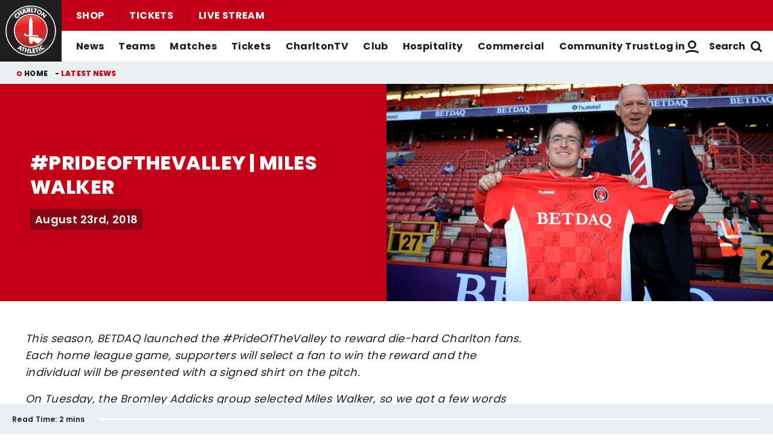

--- FILE ---
content_type: text/html; charset=UTF-8
request_url: https://www.charltonafc.com/news/view/5b7ed317a3237/prideofthevalley-miles-walker
body_size: 16607
content:
<!DOCTYPE html>
<html lang="en" dir="ltr" prefix="og: https://ogp.me/ns#">
  <head>
    <meta charset="utf-8" />
<script async="async" src="https://pagead2.googlesyndication.com/tag/js/gpt.js"></script>
<script type="text/javascript">window.ClubcastRegistry = window.ClubcastRegistry || [];</script>
<meta name="apple-itunes-app" content="app-id=1627285431" />
<script type="text/javascript">(function(w,d,s,l,i){w[l]=w[l]||[];var f=d.getElementsByTagName(s)[0],e=d.createElement(s);e.async=true;
e.src='https://api.clubcast.co.uk/analytics/cda.js?id='+i;f.parentNode.insertBefore(e,f);w.cde=w.cde||[];})
(window,document,'script','cda','caf');</script>
<meta name="description" content="This season, BETDAQ launched the #PrideOfTheValley to reward die-hard Charlton fans. Each home league game, supporters will select a fan to win a signed shirt" />
<link rel="canonical" href="https://www.charltonafc.com/news/view/5b7ed317a3237/prideofthevalley-miles-walker" />
<link rel="image_src" href="https://cdn.charltonafc.com/sites/default/files/styles/og_image_style_2_1/public/archive/5d8ac3ff214c1f268e0b4157c6a5b58d242d429c23218282d4a0d4ea9b5328b2934b24e29f72f53c.jpg?h=1c7b55f3&amp;itok=FNrTkYae" />
<meta property="og:url" content="https://www.charltonafc.com/news/view/5b7ed317a3237/prideofthevalley-miles-walker" />
<meta property="og:title" content="#PrideOfTheValley | Miles Walker | Charlton Athletic Football Club" />
<meta property="og:description" content="This season, BETDAQ launched the #PrideOfTheValley to reward die-hard Charlton fans. Each home league game, supporters will select a fan to win a signed shirt" />
<meta property="og:image" content="https://cdn.charltonafc.com/sites/default/files/styles/og_image_style_2_1/public/archive/5d8ac3ff214c1f268e0b4157c6a5b58d242d429c23218282d4a0d4ea9b5328b2934b24e29f72f53c.jpg?h=1c7b55f3&amp;itok=FNrTkYae" />
<meta name="twitter:card" content="summary_large_image" />
<meta name="twitter:title" content="#PrideOfTheValley | Miles Walker | Charlton Athletic Football Club" />
<meta name="twitter:description" content="This season, BETDAQ launched the #PrideOfTheValley to reward die-hard Charlton fans. Each home league game, supporters will select a fan to win a signed shirt" />
<meta name="twitter:image" content="https://cdn.charltonafc.com/sites/default/files/styles/og_image_style_2_1/public/archive/5d8ac3ff214c1f268e0b4157c6a5b58d242d429c23218282d4a0d4ea9b5328b2934b24e29f72f53c.jpg?h=1c7b55f3&amp;itok=FNrTkYae" />
<meta name="google-site-verification" content="E3etmoNRElnL3CdS1MbpbwhgxzBOVWiTKTwkVZ0xPNQ" />
<meta name="msapplication-TileColor" content="#9c0214" />
<meta name="theme-color" content="#eaf0f2" />
<meta name="Generator" content="Drupal 10 (https://www.drupal.org)" />
<meta name="MobileOptimized" content="width" />
<meta name="HandheldFriendly" content="true" />
<meta name="viewport" content="width=device-width, initial-scale=1.0" />
<style type="text/css">#m-ad-slot-210655 { width: 300px; height: 250px; }</style>
<style type="text/css">#m-ad-slot-210654 { width: 300px; height: 250px; }</style>
<style type="text/css">#m-ad-slot-210653 { width: 300px; height: 250px; }</style>
<style type="text/css">#m-ad-slot-210652 { width: 300px; height: 250px; }</style>
<link rel="manifest" href="/site.webmanifest" />
<link rel="apple-touch-icon" sizes="180x180" href="https://cdn.charltonafc.com/sites/default/files/favicons/apple-touch-icon.png?t9atsx" />
<link rel="icon" type="image/png" sizes="32x32" href="https://cdn.charltonafc.com/sites/default/files/favicons/favicon-32x32.png?t9atsx" />
<link rel="icon" type="image/png" sizes="16x16" href="https://cdn.charltonafc.com/sites/default/files/favicons/favicon-16x16.png?t9atsx" />
<link rel="manifest" href="https://cdn.charltonafc.com/sites/default/files/favicons/site.webmanifest?t9atsx" />
<link rel="mask-icon" href="https://cdn.charltonafc.com/sites/default/files/favicons/safari-pinned-tab.svg?t9atsx" color="#c30017" />
<script>(function(w,d,s,l,i){w[l]=w[l]||[];w[l].push({'gtm.start':new Date().getTime(),event:'gtm.js'});var f=d.getElementsByTagName(s)[0];var j=d.createElement(s);var dl=l!='dataLayer'?'&l='+l:'';j.src='https://www.googletagmanager.com/gtm.js?id='+i+dl+'';j.async=true;f.parentNode.insertBefore(j,f);})(window,document,'script','dataLayer','GTM-TLDWNKN');</script>

    <title>#PrideOfTheValley | Miles Walker | Charlton Athletic Football Club</title>
    <link rel="stylesheet" media="all" href="/sites/default/files/css/css__HHsYQM16zpkrjCXUNoR07-ujjHn3gnFhyG2fLfE_4k.css?delta=0&amp;language=en&amp;theme=charlton&amp;include=[base64]" />
<link rel="stylesheet" media="all" href="/sites/default/files/css/css_tOGhTMq4rrDu0cHlSoBqijglCxSh4eTDrzLg90oy-Ag.css?delta=1&amp;language=en&amp;theme=charlton&amp;include=[base64]" />
<link rel="stylesheet" media="all" href="/themes/custom/charlton/css/style.e0286e3ff1e56a8a204d.css?t9avu8" />
<link rel="stylesheet" media="all" href="/themes/custom/charlton/css/global.1e8f1ed061b838ff4007.css?t9avu8" />
<link rel="stylesheet" media="all" href="/themes/custom/charlton/css/mega_navigation.5fe61877e9f930699f19.css?t9avu8" />
<link rel="stylesheet" media="all" href="/themes/custom/charlton/css/hero.89aea52fa9ebb4d819f4.css?t9avu8" />
<link rel="stylesheet" media="all" href="/themes/custom/clubcast/css/node_article.d94a28abf337620acfb2.css?t9avu8" />
<link rel="stylesheet" media="all" href="/themes/custom/charlton/css/node_article.ca96d828656e81ff60eb.css?t9avu8" />
<link rel="stylesheet" media="all" href="/themes/custom/clubcast/css/node_article_full.31d6cfe0d16ae931b73c.css?t9avu8" />
<link rel="stylesheet" media="all" href="/themes/custom/clubcast/css/node_navigation.df2b4449847405c9c309.css?t9avu8" />
<link rel="stylesheet" media="all" href="/themes/custom/charlton/css/node_navigation.140ed0ec6e3ca0bceead.css?t9avu8" />
<link rel="stylesheet" media="all" href="/themes/custom/charlton/css/textarea.4e108b7efc5c7fcb3382.css?t9avu8" />
<link rel="stylesheet" media="all" href="/themes/custom/charlton/css/cookie_consent.6a2d5eab4758ac97368a.css?t9avu8" />
<link rel="stylesheet" media="all" href="/themes/custom/charlton/css/inline_nav.1ee2c849e7ac0f8baa80.css?t9avu8" />
<link rel="stylesheet" media="all" href="/sites/default/files/css/css_Nm8aJJXxiQgg1w6vr08FzIBWP43u4NjY-i6L72qt91c.css?delta=14&amp;language=en&amp;theme=charlton&amp;include=[base64]" />

    
  </head>
  <body class="path-node page-node-type-article">
        <a href="#main-content" class="visually-hidden focusable skip-link">
      Skip to main content
    </a>
    <noscript><iframe src="https://www.googletagmanager.com/ns.html?id=GTM-TLDWNKN" height="0" width="0" style="display:none;visibility:hidden"></iframe></noscript>
      <div class="dialog-off-canvas-main-canvas" data-off-canvas-main-canvas>
    <div class="layout-container">
            <header role="banner" class="m-header m-header--article">
      <div class="m-header__inner">
                  <div class="m-header__logo">
            <a href="https://www.charltonafc.com/" class="m-header__logo-link">
              <span class="show-for-sr">Back to homepage</span>
                <img src="/themes/custom/charlton/files/charlton@3x.png" srcset="/themes/custom/charlton/files/charlton@3x.png 300w, /themes/custom/charlton/files/charlton@2x.png 200w, /themes/custom/charlton/files/charlton@1x.png 100w" sizes="100%" width="100" height="100" alt="Charlton Athletic Football Club" />
            </a>
          </div>
                          <div class="m-header__top-hat">
              <nav class="m-auxiliary-nav">
    <ul class="m-auxiliary-nav__menu">
      <li><a href="https://clubshop.cafc.co.uk/">Shop</a></li>
      <li><a href="https://booking.cafc.co.uk/">Tickets</a></li>
      <li><a href="/video/live">Live Stream</a></li>
    </ul>
  </nav>
                                                </div>
                          <div class="m-header__main">
                          <button class="m-hamburger js--toggle-menu" type="button" aria-label="Toggle site navigation">
                  <span class="m-hamburger__box" aria-hidden="true">
                    <span class="m-hamburger__inner"></span>
                  </span>
                <strong class="m-hamburger__label m-hamburger__label--open">Menu</strong>
                <strong class="m-hamburger__label m-hamburger__label--close">Close</strong>
              </button>
                                      <div class="m-header__nav">
                                  <nav role="navigation" aria-labelledby="block-charlton-mega-navigation-menu" id="block-charlton-mega-navigation" class="block block-menu navigation menu--mega-navigation m-main-nav">
            
  <h2 class="visually-hidden" id="block-charlton-mega-navigation-menu">Mega Navigation</h2>
  

        

                        <ul class="m-main-nav__menu">
                                                        <li class="menu-item menu-item--expanded">
                <a href="" title="News">
                  News
                  <span class="menu-item-icon"></span>
                </a>
                                                          <ul class="submenu">
                                                        <li class="menu-item menu-item--expanded">
                <a href="/news" title="Latest News">
                  Latest News
                  <span class="menu-item-icon"></span>
                </a>
                                                          <ul class="submenu">
                                                        <li class="menu-item">
                <a href="/news?category=2&amp;field_tags_target_id=All" title="Men&#039;s First-Team News">
                  Men's First-Team News
                  <span class="menu-item-icon"></span>
                </a>
                              </li>
                                                            <li class="menu-item">
                <a href="/news?category=5&amp;field_tags_target_id=All" title="Women&#039;s First-Team News">
                  Women's First-Team News
                  <span class="menu-item-icon"></span>
                </a>
                              </li>
                                                            <li class="menu-item">
                <a href="/news?category=All&amp;field_tags_target_id=65" title="Academy News">
                  Academy News
                  <span class="menu-item-icon"></span>
                </a>
                              </li>
                                                            <li class="menu-item">
                <a href="/news?category=928&amp;field_tags_target_id=All" title="Women&#039;s Academy News">
                  Women's Academy News
                  <span class="menu-item-icon"></span>
                </a>
                              </li>
                                
        </ul>
    
                              </li>
                                                            <li class="menu-item menu-item--expanded">
                <a href="/news?category=8&amp;field_tags_target_id=All" title="Featured News">
                  Featured News
                  <span class="menu-item-icon"></span>
                </a>
                                                          <ul class="submenu">
                                                        <li class="menu-item">
                <a href="/news?category=All&amp;field_tags_target_id=28" title="Match Previews">
                  Match Previews
                  <span class="menu-item-icon"></span>
                </a>
                              </li>
                                                            <li class="menu-item">
                <a href="/news?category=All&amp;field_tags_target_id=930" title="Match Reports">
                  Match Reports
                  <span class="menu-item-icon"></span>
                </a>
                              </li>
                                                            <li class="menu-item">
                <a href="/news?category=All&amp;field_tags_target_id=927" title="Galleries">
                  Galleries
                  <span class="menu-item-icon"></span>
                </a>
                              </li>
                                                            <li class="menu-item">
                <a href="/news?category=8&amp;field_tags_target_id=All" title="Club">
                  Club
                  <span class="menu-item-icon"></span>
                </a>
                              </li>
                                
        </ul>
    
                              </li>
                                
        </ul>
    
                              </li>
                                                            <li class="menu-item menu-item--expanded">
                <a href="https://www.charltonafc.com/teams" title="Teams">
                  Teams
                  <span class="menu-item-icon"></span>
                </a>
                                                          <ul class="submenu">
                                                        <li class="menu-item menu-item--expanded">
                <a href="/squad/8" title="Men&#039;s Teams">
                  Men's Teams
                  <span class="menu-item-icon"></span>
                </a>
                                                          <ul class="submenu">
                                                        <li class="menu-item">
                <a href="/squad/8" title="First-Team">
                  First-Team
                  <span class="menu-item-icon"></span>
                </a>
                              </li>
                                                            <li class="menu-item">
                <a href="/squad/1043" title="U21s">
                  U21s
                  <span class="menu-item-icon"></span>
                </a>
                              </li>
                                                            <li class="menu-item">
                <a href="/squad/818" title="U18s">
                  U18s
                  <span class="menu-item-icon"></span>
                </a>
                              </li>
                                
        </ul>
    
                              </li>
                                                            <li class="menu-item menu-item--expanded">
                <a href="/squad/763" title="Women&#039;s Teams">
                  Women's Teams
                  <span class="menu-item-icon"></span>
                </a>
                                                          <ul class="submenu">
                                                        <li class="menu-item">
                <a href="/squad/763" title="First-Team">
                  First-Team
                  <span class="menu-item-icon"></span>
                </a>
                              </li>
                                                            <li class="menu-item">
                <a href="/squad/1161" title="U21s">
                  U21s
                  <span class="menu-item-icon"></span>
                </a>
                              </li>
                                                            <li class="menu-item">
                <a href="https://www.charltonafc.com/teams/womens-academy" title="Academy">
                  Academy
                  <span class="menu-item-icon"></span>
                </a>
                              </li>
                                
        </ul>
    
                              </li>
                                                            <li class="menu-item menu-item--expanded">
                <a href="/staff/Men%27s%20First%20Team%20Coaching%20Staff" title="Coaching Staff">
                  Coaching Staff
                  <span class="menu-item-icon"></span>
                </a>
                                                          <ul class="submenu">
                                                        <li class="menu-item">
                <a href="/staff/Men%27s%20First%20Team%20Coaching%20Staff" title="Men&#039;s First-Team">
                  Men's First-Team
                  <span class="menu-item-icon"></span>
                </a>
                              </li>
                                                            <li class="menu-item">
                <a href="/staff/Women%E2%80%99s%20First%20Team%20Coaching%20Staff" title="Women&#039;s First-Team">
                  Women's First-Team
                  <span class="menu-item-icon"></span>
                </a>
                              </li>
                                                            <li class="menu-item">
                <a href="/staff/Academy%20Coaching%20Staff" title="Men&#039;s Academy">
                  Men's Academy
                  <span class="menu-item-icon"></span>
                </a>
                              </li>
                                
        </ul>
    
                              </li>
                                
        </ul>
    
                              </li>
                                                            <li class="menu-item menu-item--expanded">
                <a href="/fixture/list/8" title="Matches">
                  Matches
                  <span class="menu-item-icon"></span>
                </a>
                                                          <ul class="submenu">
                                                        <li class="menu-item menu-item--expanded">
                <a href="/fixture/list/8" title="Fixtures &amp; Results">
                  Fixtures & Results
                  <span class="menu-item-icon"></span>
                </a>
                                                          <ul class="submenu">
                                                        <li class="menu-item">
                <a href="/fixture/list/8" title="Men&#039;s First-Team">
                  Men's First-Team
                  <span class="menu-item-icon"></span>
                </a>
                              </li>
                                                            <li class="menu-item">
                <a href="/fixture/list/763" title="Women&#039;s First-Team">
                  Women's First-Team
                  <span class="menu-item-icon"></span>
                </a>
                              </li>
                                                            <li class="menu-item">
                <a href="https://www.charltonafc.com/fixture/list/1043" title="Men&#039;s U21s">
                  Men's U21s
                  <span class="menu-item-icon"></span>
                </a>
                              </li>
                                                            <li class="menu-item">
                <a href="/fixture/list/818" title="Men&#039;s U18s">
                  Men's U18s
                  <span class="menu-item-icon"></span>
                </a>
                              </li>
                                
        </ul>
    
                              </li>
                                                            <li class="menu-item menu-item--expanded">
                <a href="/table/8" title="League Tables">
                  League Tables
                  <span class="menu-item-icon"></span>
                </a>
                                                          <ul class="submenu">
                                                        <li class="menu-item">
                <a href="/table/8" title="Men&#039;s First-Team">
                  Men's First-Team
                  <span class="menu-item-icon"></span>
                </a>
                              </li>
                                                            <li class="menu-item">
                <a href="/table/763" title="Women&#039;s First-Team">
                  Women's First-Team
                  <span class="menu-item-icon"></span>
                </a>
                              </li>
                                                            <li class="menu-item">
                <a href="https://www.charltonafc.com/table/1043" title="Men&#039;s U21s">
                  Men's U21s
                  <span class="menu-item-icon"></span>
                </a>
                              </li>
                                                            <li class="menu-item">
                <a href="/table/818" title="Men&#039;s U18s">
                  Men's U18s
                  <span class="menu-item-icon"></span>
                </a>
                              </li>
                                
        </ul>
    
                              </li>
                                
        </ul>
    
                              </li>
                                                            <li class="menu-item menu-item--expanded">
                <a href="https://booking.cafc.co.uk/?utm_source=WebLink&amp;utm_medium=SecondaryHeaderTickets&amp;utm_campaign=CAFC%20Website%20Links%20From%20Cafc%20to%20Booking&amp;utm_id=CafcWebsiteLinks&amp;utm_content=CAFC%20Website%20Links" title="Tickets">
                  Tickets
                  <span class="menu-item-icon"></span>
                </a>
                                                          <ul class="submenu">
                                                        <li class="menu-item menu-item--expanded">
                <a href="https://booking.cafc.co.uk/?utm_source=WebLink&amp;utm_medium=BuyMatchTickets%28DropDown%29&amp;utm_campaign=CAFC%20Website%20Links%20From%20Cafc%20to%20Booking&amp;utm_id=CafcWebsiteLinks&amp;utm_content=CAFC%20Website%20Links" title="Buy Match Tickets">
                  Buy Match Tickets
                  <span class="menu-item-icon"></span>
                </a>
                                                          <ul class="submenu">
                                                        <li class="menu-item">
                <a href="/news?category=All&amp;field_tags_target_id=31" title="Ticket News">
                  Ticket News
                  <span class="menu-item-icon"></span>
                </a>
                              </li>
                                                            <li class="menu-item">
                <a href="/tickets/on-sale-now" title="On Sale Now">
                  On Sale Now
                  <span class="menu-item-icon"></span>
                </a>
                              </li>
                                                            <li class="menu-item">
                <a href="https://www.charltonafc.com/matchday-experiences" title="Matchday Experiences">
                  Matchday Experiences
                  <span class="menu-item-icon"></span>
                </a>
                              </li>
                                                            <li class="menu-item">
                <a href="/tickets/buy-match-tickets/buy-matchday-programme" title="Buy Matchday Programme">
                  Buy Matchday Programme
                  <span class="menu-item-icon"></span>
                </a>
                              </li>
                                                            <li class="menu-item">
                <a href="/disabled-supporters" title="Disabled Supporters">
                  Disabled Supporters
                  <span class="menu-item-icon"></span>
                </a>
                              </li>
                                                            <li class="menu-item">
                <a href="/tickets/group-bookings" title="Group Bookings">
                  Group Bookings
                  <span class="menu-item-icon"></span>
                </a>
                              </li>
                                                            <li class="menu-item">
                <a href="/loyalty-points-explained" title="Loyalty Points Explained">
                  Loyalty Points Explained
                  <span class="menu-item-icon"></span>
                </a>
                              </li>
                                                            <li class="menu-item">
                <a href="https://www.charltonafc.com/charltontv/purchase-your-pass" title="Purchase Your CharltonTV Pass">
                  Purchase Your CharltonTV Pass
                  <span class="menu-item-icon"></span>
                </a>
                              </li>
                                                            <li class="menu-item">
                <a href="/ticket-office-opening-hours" title="Ticket Office Opening Hours">
                  Ticket Office Opening Hours
                  <span class="menu-item-icon"></span>
                </a>
                              </li>
                                                            <li class="menu-item">
                <a href="/valley-express" title="Coach Travel - Valley Express">
                  Coach Travel - Valley Express
                  <span class="menu-item-icon"></span>
                </a>
                              </li>
                                                            <li class="menu-item">
                <a href="/academy-tickets" title="Academy Tickets">
                  Academy Tickets
                  <span class="menu-item-icon"></span>
                </a>
                              </li>
                                                            <li class="menu-item">
                <a href="https://cdn.charltonafc.com/sites/default/files/2025-01/Charlton%20Athletic%20Code%20of%20Conduct%20for%20supporters.pdf" title="Code of Conduct">
                  Code of Conduct
                  <span class="menu-item-icon"></span>
                </a>
                              </li>
                                
        </ul>
    
                              </li>
                                                            <li class="menu-item menu-item--expanded">
                <a href="https://booking.cafc.co.uk/subscriptions" title="Buy Season Tickets">
                  Buy Season Tickets
                  <span class="menu-item-icon"></span>
                </a>
                                                          <ul class="submenu">
                                                        <li class="menu-item">
                <a href="https://cdn.charltonafc.com/sites/default/files/2025-04/A5%20-%202025-26%20Season%20Ticket%20E-Brochure%20-%20V4.pdf" title="Men&#039;s Season Ticket Brochure">
                  Men's Season Ticket Brochure
                  <span class="menu-item-icon"></span>
                </a>
                              </li>
                                                            <li class="menu-item">
                <a href="/season-ticket-terms-conditions" title="Season Ticket Terms &amp; Conditions">
                  Season Ticket Terms & Conditions
                  <span class="menu-item-icon"></span>
                </a>
                              </li>
                                
        </ul>
    
                              </li>
                                                            <li class="menu-item menu-item--expanded">
                <a href="https://booking.cafc.co.uk/en-GB/categories/Away%20Games" title="Buy Away Tickets">
                  Buy Away Tickets
                  <span class="menu-item-icon"></span>
                </a>
                                                          <ul class="submenu">
                                                        <li class="menu-item">
                <a href="/sale-now" title="On Sale Now">
                  On Sale Now
                  <span class="menu-item-icon"></span>
                </a>
                              </li>
                                                            <li class="menu-item">
                <a href="/valley-away" title="Valley Away">
                  Valley Away
                  <span class="menu-item-icon"></span>
                </a>
                              </li>
                                
        </ul>
    
                              </li>
                                
        </ul>
    
                              </li>
                                                            <li class="menu-item menu-item--expanded">
                <a href="/charltontv" title="CharltonTV">
                  CharltonTV
                  <span class="menu-item-icon"></span>
                </a>
                                                          <ul class="submenu">
                                                        <li class="menu-item menu-item--expanded">
                <a href="/video/live" title="Live">
                  Live
                  <span class="menu-item-icon"></span>
                </a>
                                                          <ul class="submenu">
                                                        <li class="menu-item">
                <a href="https://www.charltonafc.com/get-in-touch" title="Email For Support">
                  Email For Support
                  <span class="menu-item-icon"></span>
                </a>
                              </li>
                                                            <li class="menu-item">
                <a href="/video/live" title="Watch Live">
                  Watch Live
                  <span class="menu-item-icon"></span>
                </a>
                              </li>
                                                            <li class="menu-item">
                <a href="/charltontv/what-you-can-watch" title="What You Can Watch">
                  What You Can Watch
                  <span class="menu-item-icon"></span>
                </a>
                              </li>
                                                            <li class="menu-item">
                <a href="/video/live" title="Listen Live">
                  Listen Live
                  <span class="menu-item-icon"></span>
                </a>
                              </li>
                                                            <li class="menu-item">
                <a href="/video-packages" title="Purchase Your Pass">
                  Purchase Your Pass
                  <span class="menu-item-icon"></span>
                </a>
                              </li>
                                
        </ul>
    
                              </li>
                                                            <li class="menu-item menu-item--expanded">
                <a href="/video/section?feed=ffb9f603-c358-4ce8-b0d3-5f67c0fec53a&amp;section=d1629432-df7c-497a-a58c-a573b1225ca1" title="On Demand">
                  On Demand
                  <span class="menu-item-icon"></span>
                </a>
                                                          <ul class="submenu">
                                                        <li class="menu-item">
                <a href="/video/section?feed=cc79074f-9393-4553-8443-3e74d7820786&amp;section=4a016bb5-2ac5-4d7f-8503-668a2422fd8d" title="Highlights">
                  Highlights
                  <span class="menu-item-icon"></span>
                </a>
                              </li>
                                                            <li class="menu-item">
                <a href="/video/section?feed=82ddd5d2-4c9d-40ec-acf2-14c558280f23&amp;section=75c779b1-c569-4322-87fd-931586c694bf" title="Full Match Replays">
                  Full Match Replays
                  <span class="menu-item-icon"></span>
                </a>
                              </li>
                                                            <li class="menu-item">
                <a href="/video/section?feed=0ef1ede2-ce71-4103-b148-263b8fcd88a1&amp;section=0d824f7a-8e4c-42a3-8907-9281f9130e5e" title="Interviews">
                  Interviews
                  <span class="menu-item-icon"></span>
                </a>
                              </li>
                                                            <li class="menu-item">
                <a href="/video/section?feed=7ab8d440-a46a-436b-ac2e-4b6aa9abaa78&amp;section=6bc2f5d7-f63a-4734-bbb5-b4a24a15365f" title="Behind The Scenes">
                  Behind The Scenes
                  <span class="menu-item-icon"></span>
                </a>
                              </li>
                                                            <li class="menu-item">
                <a href="/video/search" title="Archive">
                  Archive
                  <span class="menu-item-icon"></span>
                </a>
                              </li>
                                                            <li class="menu-item">
                <a href="/video/section?feed=2f477b1f-7290-4a18-b789-2b9b8d884883&amp;section=ea91636a-07f3-492c-8369-c85eda6ecfbf" title="Features">
                  Features
                  <span class="menu-item-icon"></span>
                </a>
                              </li>
                                
        </ul>
    
                              </li>
                                                            <li class="menu-item menu-item--expanded">
                <a href="/video-packages" title="Subscribe/Sign Up">
                  Subscribe/Sign Up
                  <span class="menu-item-icon"></span>
                </a>
                                                          <ul class="submenu">
                                                        <li class="menu-item">
                <a href="https://charlton.clubcast.co.uk/user/login" title="Login">
                  Login
                  <span class="menu-item-icon"></span>
                </a>
                              </li>
                                                            <li class="menu-item">
                <a href="https://charltonafc.com/user/register" title="Create A New Account">
                  Create A New Account
                  <span class="menu-item-icon"></span>
                </a>
                              </li>
                                                            <li class="menu-item">
                <a href="/charltontv/faqs" title="FAQs">
                  FAQs
                  <span class="menu-item-icon"></span>
                </a>
                              </li>
                                                            <li class="menu-item">
                <a href="https://www.charltonafc.com/get-in-touch" title="Get Help ">
                  Get Help 
                  <span class="menu-item-icon"></span>
                </a>
                              </li>
                                                            <li class="menu-item">
                <a href="https://charltonafcpayments.streamamg.com/account?lang=en" title="Manage Subscriptions">
                  Manage Subscriptions
                  <span class="menu-item-icon"></span>
                </a>
                              </li>
                                
        </ul>
    
                              </li>
                                
        </ul>
    
                              </li>
                                                            <li class="menu-item menu-item--expanded">
                <a href="/club" title="Club">
                  Club
                  <span class="menu-item-icon"></span>
                </a>
                                                          <ul class="submenu">
                                                        <li class="menu-item">
                <a href="/academy" title="Academy">
                  Academy
                  <span class="menu-item-icon"></span>
                </a>
                              </li>
                                                            <li class="menu-item">
                <a href="/equality-diversity-and-inclusion" title="Equality, Diversity &amp; Inclusion">
                  Equality, Diversity & Inclusion
                  <span class="menu-item-icon"></span>
                </a>
                              </li>
                                                            <li class="menu-item">
                <a href="/ex-players-association" title="Ex-Players&#039; Association">
                  Ex-Players' Association
                  <span class="menu-item-icon"></span>
                </a>
                              </li>
                                                            <li class="menu-item">
                <a href="/club/fans" title="Fans">
                  Fans
                  <span class="menu-item-icon"></span>
                </a>
                              </li>
                                                            <li class="menu-item">
                <a href="/history" title="History">
                  History
                  <span class="menu-item-icon"></span>
                </a>
                              </li>
                                                            <li class="menu-item">
                <a href="/policies" title="Policies">
                  Policies
                  <span class="menu-item-icon"></span>
                </a>
                              </li>
                                                            <li class="menu-item">
                <a href="https://www.charltonafc.com/policies/safeguarding" title="Safeguarding">
                  Safeguarding
                  <span class="menu-item-icon"></span>
                </a>
                              </li>
                                                            <li class="menu-item">
                <a href="/staff" title="Staff">
                  Staff
                  <span class="menu-item-icon"></span>
                </a>
                              </li>
                                                            <li class="menu-item">
                <a href="https://www.charltonafc.com/sustainability" title="Sustainability">
                  Sustainability
                  <span class="menu-item-icon"></span>
                </a>
                              </li>
                                                            <li class="menu-item">
                <a href="/club/the-valley" title="The Valley">
                  The Valley
                  <span class="menu-item-icon"></span>
                </a>
                              </li>
                                                            <li class="menu-item">
                <a href="/sparrows-lane-training-ground" title="Training Ground">
                  Training Ground
                  <span class="menu-item-icon"></span>
                </a>
                              </li>
                                                            <li class="menu-item">
                <a href="/vacancies" title="Vacancies">
                  Vacancies
                  <span class="menu-item-icon"></span>
                </a>
                              </li>
                                
        </ul>
    
                              </li>
                                                            <li class="menu-item menu-item--expanded">
                <a href="https://booking.cafc.co.uk/hospitality" title="Hospitality">
                  Hospitality
                  <span class="menu-item-icon"></span>
                </a>
                                                          <ul class="submenu">
                                                        <li class="menu-item">
                <a href="/hospitality/seasonal-hospitality" title="Seasonal and Matchday Hospitality">
                  Seasonal and Matchday Hospitality
                  <span class="menu-item-icon"></span>
                </a>
                              </li>
                                                            <li class="menu-item">
                <a href="https://www.charltonafc.com/cyberlabs-gaming-box" title="Cyberlabs Gaming Box">
                  Cyberlabs Gaming Box
                  <span class="menu-item-icon"></span>
                </a>
                              </li>
                                                            <li class="menu-item">
                <a href="https://cdn.charltonafc.com/sites/default/files/2025-10/Hospitality%20Packages%20Brochure.pdf" title="Hospitality Brochure">
                  Hospitality Brochure
                  <span class="menu-item-icon"></span>
                </a>
                              </li>
                                                            <li class="menu-item menu-item--expanded">
                <a href="http://charltonevents.com" title="Non-Matchday Events">
                  Non-Matchday Events
                  <span class="menu-item-icon"></span>
                </a>
                                                          <ul class="submenu">
                                                        <li class="menu-item">
                <a href="http://charltonevents.com" title="Celebrations at Charlton Events">
                  Celebrations at Charlton Events
                  <span class="menu-item-icon"></span>
                </a>
                              </li>
                                                            <li class="menu-item">
                <a href="https://www.charltonevents.com/christmas-parties" title="Christmas Parties">
                  Christmas Parties
                  <span class="menu-item-icon"></span>
                </a>
                              </li>
                                                            <li class="menu-item">
                <a href="https://r1.dotmailer-surveys.com/cf0e3e62b690302c4w9v820b18bf2216349a-47a1899b514d8e744szkb0c282f3e32bf168" title="Enquiries">
                  Enquiries
                  <span class="menu-item-icon"></span>
                </a>
                              </li>
                                                            <li class="menu-item">
                <a href="http://charltonevents.com" title="Lounges For Hire">
                  Lounges For Hire
                  <span class="menu-item-icon"></span>
                </a>
                              </li>
                                
        </ul>
    
                              </li>
                                
        </ul>
    
                              </li>
                                                            <li class="menu-item menu-item--expanded">
                <a href="https://www.charltonafc.com/commercial/club-partners" title="Commercial">
                  Commercial
                  <span class="menu-item-icon"></span>
                </a>
                                                          <ul class="submenu">
                                                        <li class="menu-item">
                <a href="https://www.charltonafc.com/charlton-athletic-business-club" title="The Charlton Athletic Business Club">
                  The Charlton Athletic Business Club
                  <span class="menu-item-icon"></span>
                </a>
                              </li>
                                                            <li class="menu-item">
                <a href="https://www.charltonafc.com/commercial/club-partners" title="Club Partners">
                  Club Partners
                  <span class="menu-item-icon"></span>
                </a>
                              </li>
                                                            <li class="menu-item">
                <a href="https://www.charltonevents.com/" title="Charlton Events">
                  Charlton Events
                  <span class="menu-item-icon"></span>
                </a>
                              </li>
                                                            <li class="menu-item">
                <a href="https://www.charltonafc.com/commercial/match-sponsorship" title="Match Sponsorship">
                  Match Sponsorship
                  <span class="menu-item-icon"></span>
                </a>
                              </li>
                                
        </ul>
    
                              </li>
                                                            <li class="menu-item menu-item--expanded">
                <a href="/cact" title="Community Trust">
                  Community Trust
                  <span class="menu-item-icon"></span>
                </a>
                                                          <ul class="submenu">
                                                        <li class="menu-item">
                <a href="/cact/about-us" title="About Us">
                  About Us
                  <span class="menu-item-icon"></span>
                </a>
                              </li>
                                                            <li class="menu-item">
                <a href="https://cact.gives/" title="Courses &amp; Events">
                  Courses & Events
                  <span class="menu-item-icon"></span>
                </a>
                              </li>
                                                            <li class="menu-item">
                <a href="https://cact.gives/donate" title="Donate">
                  Donate
                  <span class="menu-item-icon"></span>
                </a>
                              </li>
                                                            <li class="menu-item">
                <a href="/cact/get-involved" title="Get Involved/Jobs">
                  Get Involved/Jobs
                  <span class="menu-item-icon"></span>
                </a>
                              </li>
                                                            <li class="menu-item">
                <a href="/cact-news" title="Latest News">
                  Latest News
                  <span class="menu-item-icon"></span>
                </a>
                              </li>
                                                            <li class="menu-item">
                <a href="/cact/what-we-do" title="What We Do">
                  What We Do
                  <span class="menu-item-icon"></span>
                </a>
                              </li>
                                
        </ul>
    
                              </li>
                                
        </ul>
    

  <div class="m-main-nav__mega-bg"></div>

  </nav>

  <div class="views-exposed-form m-form-exposed m-search block block-views block-views-exposed-filter-blockcc-search-page-1" data-drupal-selector="views-exposed-form-cc-search-page-1" id="block-charlton-search">
  
    
      <form action="/search" method="get" id="views-exposed-form-cc-search-page-1" accept-charset="UTF-8">
  <div class="form--inline clearfix">
  <div class="js-form-item form-item js-form-type-textfield form-type-textfield js-form-item-results-for form-item-results-for">
      <label for="edit-results-for">Search</label>
        <input data-drupal-selector="edit-results-for" type="text" id="edit-results-for" name="results_for" value="" size="30" maxlength="128" class="form-text" />

        </div>
<div data-drupal-selector="edit-actions" class="form-actions js-form-wrapper form-wrapper" id="edit-actions"><input data-drupal-selector="edit-submit-cc-search" type="submit" id="edit-submit-cc-search" value="Apply" class="button js-form-submit form-submit" />
</div>

</div>

</form>

  </div>

                
              </div>
                                      <div class="m-header__actions">
                                  <button class="m-header__actions-btn js--toggle-account-menu" aria-label="Toggle account menu">
                                          <span class="m-header__actions-text">Log in</span>
                                        <svg width="24" height="24" class="m-header__actions-icon m-header__actions-icon--open" viewBox="0 0 24 24" xmlns="http://www.w3.org/2000/svg">
                      <title>Login</title>
                      <g fill="none" fill-rule="evenodd">
                        <path d="M12 2a7 7 0 1 1 0 14 7 7 0 0 1 0-14zm0 3a4 4 0 1 0 0 8 4 4 0 0 0 0-8z" fill="#1E1E1E"/>
                        <path d="M21.5 23c0-1.983-.81-2.382-3.5-3-1.456-.334-4.158-.5-6-.5-1.848 0-4.541.164-6 .5-2.684.619-3.5 1.024-3.5 3" stroke="#1E1E1E" stroke-width="3"/>
                      </g>
                    </svg>
                    <svg aria-hidden="true" class="m-header__actions-icon m-header__actions-icon--close" width="24" height="24" viewBox="0 0 24 24" xmlns="http://www.w3.org/2000/svg">
                      <path d="M19.425 4.782a1 1 0 0 1 0 1.415l-5.304 5.302 5.304 5.304a1 1 0 0 1 0 1.415l-.707.707a1 1 0 0 1-1.415 0L12 13.62l-5.302 5.304a1 1 0 0 1-1.415 0l-.707-.707a1 1 0 0 1 0-1.415L9.878 11.5 4.575 6.197a1 1 0 0 1 0-1.415l.707-.707a1 1 0 0 1 1.415 0l5.302 5.303 5.304-5.303a1 1 0 0 1 1.415 0l.707.707z" fill="#1E1E1E" fill-rule="evenodd"/>
                    </svg>
                  </button>
                                                  <nav class="m-header-account">
                                                                <ul class="m-header-account__menu m-header-account__menu--logged-out">
                        <li class="m-header-account__cta-label">
                          <span>Welcome</span>
                        </li>
                        <li class="m-header-account__cta m-header-account__cta--login menu-item">
                          <a class="m-header__actions-link" href="https://www.charltonafc.com/user/login" aria-label="Login">
                            Login
                            <span class="menu-item-icon"></span>
                          </a>
                        </li>
                        <li class="m-header-account__cta m-header-account__cta--register menu-item">
                          <a class="m-header__actions-link" href="https://www.charltonafc.com/user/register" aria-label="Register">
                            Register
                            <span class="menu-item-icon"></span>
                          </a>
                        </li>
                        <li class="m-header-account__cta m-header-account__cta--register menu-item">
                          <a class="m-header__actions-link" href="https://www.charltonafc.com/user/password" aria-label="Forgot password">
                            Forgot Password
                            <span class="menu-item-icon"></span>
                          </a>
                        </li>
                      </ul>
                                      </nav>
                              </div>
                                      <div class="m-header__search">
                <button class="m-header__search-btn js--toggle-search" type="button" aria-label="Toggle search">
                                      <span class="m-header__search-btn-text">Search</span>
                                                                          <svg aria-hidden="true" class="m-header__search-btn-icon js--toggle-search--open" width="24" height="24" viewBox="0 0 24 24" xmlns="http://www.w3.org/2000/svg">
                      <title>Search Icon</title>
                      <g fill="#1E1E1E" fill-rule="evenodd">
                        <path d="M11 3a8 8 0 1 1 0 16 8 8 0 0 1 0-16zm0 3a5 5 0 1 0 0 10 5 5 0 0 0 0-10z"/>
                        <path d="m14.61 16.232 2.122-2.121 4.596 4.596a1.5 1.5 0 0 1-2.12 2.121l-4.597-4.596z"/>
                      </g>
                    </svg>
                                                        <svg aria-hidden="true" class="m-header__search-btn-icon js--toggle-search--close" width="24" height="24" viewBox="0 0 24 24" xmlns="http://www.w3.org/2000/svg">
                      <path d="M19.425 4.782a1 1 0 0 1 0 1.415l-5.304 5.302 5.304 5.304a1 1 0 0 1 0 1.415l-.707.707a1 1 0 0 1-1.415 0L12 13.62l-5.302 5.304a1 1 0 0 1-1.415 0l-.707-.707a1 1 0 0 1 0-1.415L9.878 11.5 4.575 6.197a1 1 0 0 1 0-1.415l.707-.707a1 1 0 0 1 1.415 0l5.302 5.303 5.304-5.303a1 1 0 0 1 1.415 0l.707.707z" fill="#1E1E1E" fill-rule="evenodd"/>
                    </svg>
                                  </button>
              </div>
                      </div>
              </div>
    </header>
  
  
    <div class="region region-breadcrumb">
    <div id="block-charlton-breadcrumbs" class="block block-system block-system-breadcrumb-block">
  
    
        <nav role="navigation" aria-labelledby="system-breadcrumb" class="m-breadcrumb">
    <h2 id="system-breadcrumb" class="visually-hidden">Breadcrumb</h2>
    <ol class="m-breadcrumb__list">
          <li class="m-breadcrumb__item">
                  <a class="m-breadcrumb__link" href="/">Home</a>
              </li>
          <li class="m-breadcrumb__item">
                  <a class="m-breadcrumb__link" href="/news">Latest News</a>
              </li>
        </ol>
  </nav>

  </div>

  </div>


    <div class="region region-highlighted">
    <div data-drupal-messages-fallback class="hidden"></div>

  </div>

  

  <main role="main">
    <a id="main-content" tabindex="-1"></a>    <div class="layout-content">

                <div class="region region-content">
    <div id="block-charlton-content" class="block block-system block-system-main-block">
  
    
      

<article class="m-article node node--type-article node--promoted node--view-mode-full">
      <div class="m-article__hero">
              <div class="m-article__hero-content">
                                <h1 class="m-article__heading">#PrideOfTheValley | Miles Walker</h1>
                                          <div class="m-article__date">
              <div class="m-article__date-inner">
                <span class="js--reltime" data-timestamp="1535038083">August 23rd, 2018</span>
              </div>
            </div>
                  </div>
                              <div class="m-article__hero-image">
              <div class="m-hero paragraph paragraph--type--hero-banner-fields paragraph--view-mode--default">
                  <div class="m-hero__media">
          
  <div class="field field--name-field-hero-image field--type-entity-reference field--label-hidden field__items">
        <div class="field__item">    <img loading="lazy" style="object-fit: cover; object-position: 8% 8%; font-family: &#039;object-fit:cover;object-position:8% 8%&#039;" srcset="https://cdn.charltonafc.com/sites/default/files/styles/cc_320x180/public/archive/5d8ac3ff214c1f268e0b4157c6a5b58d242d429c23218282d4a0d4ea9b5328b2934b24e29f72f53c.jpg?h=1c7b55f3&amp;itok=R-A1oQqy 320w, https://cdn.charltonafc.com/sites/default/files/styles/cc_640x360/public/archive/5d8ac3ff214c1f268e0b4157c6a5b58d242d429c23218282d4a0d4ea9b5328b2934b24e29f72f53c.jpg?h=1c7b55f3&amp;itok=u-sR5wIJ 640w, https://cdn.charltonafc.com/sites/default/files/styles/cc_960x540/public/archive/5d8ac3ff214c1f268e0b4157c6a5b58d242d429c23218282d4a0d4ea9b5328b2934b24e29f72f53c.jpg?h=1c7b55f3&amp;itok=xxp_5vi8 960w, https://cdn.charltonafc.com/sites/default/files/styles/cc_1280x720/public/archive/5d8ac3ff214c1f268e0b4157c6a5b58d242d429c23218282d4a0d4ea9b5328b2934b24e29f72f53c.jpg?h=1c7b55f3&amp;itok=Rcz-uUc- 1280w, https://cdn.charltonafc.com/sites/default/files/styles/cc_1600x900/public/archive/5d8ac3ff214c1f268e0b4157c6a5b58d242d429c23218282d4a0d4ea9b5328b2934b24e29f72f53c.jpg?h=1c7b55f3&amp;itok=ot07m5wA 1600w, https://cdn.charltonafc.com/sites/default/files/styles/cc_2000x1125/public/archive/5d8ac3ff214c1f268e0b4157c6a5b58d242d429c23218282d4a0d4ea9b5328b2934b24e29f72f53c.jpg?h=1c7b55f3&amp;itok=gyOI4k1W 2000w" sizes="(min-width: 768px) 50vw, 100vw" width="960" height="540" src="https://cdn.charltonafc.com/sites/default/files/styles/cc_960x540/public/archive/5d8ac3ff214c1f268e0b4157c6a5b58d242d429c23218282d4a0d4ea9b5328b2934b24e29f72f53c.jpg?h=1c7b55f3&amp;itok=xxp_5vi8" alt="" title="PA-38122748.jpg" />


</div>
  </div>
                  </div>
            </div>

          </div>
                  </div>
        <div class="m-article__container">
              <div class="m-article__sidebar">
          <div class="m-article__sidebar-inner"><div id="block-charlton-sidebarads" class="block block-block-content block-block-contentfccbbd7c-ad06-486a-a257-ac877d3a9ee5">
  
    
      <div class="m-ad-slot-group field field--name-field-cc-ad-slots field--type-entity-reference-revisions">
        <div class="m-ad-slot paragraph paragraph--type--cc-ad-slot paragraph--view-mode--default" id="m-ad-slot-210657" data-adunit="SIDEBAR" data-adbreakpoints="[[[1024,0],[[160,600]]]]" data-adcollapse="1" data-adcollapsebf="1" data-adsizes="[[300,250]]">
          
      </div>

  </div>

  </div>
</div>
        </div>
                    <div class="m-article__content">
                      <div class="m-textarea paragraph paragraph--type--textarea paragraph--view-mode--default">
          
  <div class="clearfix text-formatted field field--name-field-main-text field--type-text-long field--label-hidden field__items">
        <div class="field__item"><p></p><p><em>This season, BETDAQ launched the #PrideOfTheValley to reward die-hard Charlton fans. Each home league game, supporters will select a fan to win the reward and the individual will be presented with a signed shirt on the pitch.</em></p><p><em>On Tuesday, the Bromley Addicks group selected Miles Walker, so we got a few words from him about his life with Charlton.</em></p><p><strong>The reason I became a Charlton fan</strong>: Was because of long-time family connections.</p><p><strong>My first game at The Valley was</strong>: In the 1992/93 season, we were playing against Burnley, a 2-0 win.</p><p><strong>My first away day with Charlton was</strong>: An FA Cup tie against Coventry City, a 3-2 victory.</p><p><strong>On 25th May 1998 I was</strong>: At the Wembley Final. It was a nail-biting penalty shoot-out. I remember it began to rain at the end of the game and I won’t forget the exhausted quiet on the way home of our supporters’ coach.</p><p><strong>My favourite Charlton game (not including the play-off final) is</strong>: Arsenal 4-2 victory away. Arsenal were easily the better team but they didn’t put away their chances and, for once, we did. Claus Jensen’s goal was ever-memorable.</p><p><strong>My favourite Charlton player is</strong>: Chris Powell and how in his final game he scored a farewell goal right at the end.</p><p><strong>My favourite Charlton kit is</strong>: The Viglen kit of the early – mid 1990s.</p><p><strong>The best part of being a Charlton fan is</strong>: Getting to know lots of nice people and celebrating goals when we occasionally score them!</p><p><strong>My Charlton starting XI would be</strong>: Phillips, Solly, Bauer, Pearce, Page, Lapslie, Aribo, Pratley, Fosu, Grant, Taylor. (Forster- Caskey will be badly missed)</p><p><strong>This season’s Player of the Year will be</strong>: Lyle Taylor – because he will score goals.</p><p><strong>The game I am most looking forward to is</strong>: Southend at home – we will see Chris Powell again.</p><p><em>Charlton season tickets remain on sale. Adult tickets begin at just £200 and U11s are completely free in the Family Stand when bought alongside a full-paying adult, as has been the case for the last two seasons.&nbsp;</em><a href="https://booking.cafc.co.uk/subscriptions" target="_blank"><em>To purchase your season ticket online, please click here.</em></a></p><p><em>For more information on season tickets and details about pricing, please </em><a href="https://www.cafc.co.uk/tickets/buy-season-tickets/season-ticket-information" target="_blank"><em>click here</em></a><em>.</em></p><p><em>Match tickets for Charlton's next three home games against Fleetwood Town, Wycombe Wanderers and Plymouth Argyle remain on sale. </em><a href="https://booking.cafc.co.uk/en-GB/categories/Home%20Games" target="_blank"><em>To purchase yours online, please click here</em></a>.</p></div>
  </div>
      </div>

                                    <div class="m-next-prev__button-group">
                <a class="m-next-prev__button m-next-prev__button--previous" href="/news/view/5b7eaed7cb955/bowyer-on-players-returning-from-injury-current-squad-and-transfer-target">Previous</a>

                <a class="m-next-prev__button m-next-prev__button--next" href="/news/view/5b7ed82e280b7/chris-solly-on-how-charlton-will-move-on-from-tuesday-and-the-controversial-penalty-decision">Next</a>

              </div>
                              </div>
                              <div class="m-progress-bar">
            <div class="m-progress-bar__label">
              <span class="m-progress__content-length">Read Time:</span> <span class="m-progress__time-length">2 mins</span>
            </div>
            <div class="m-progress-bar__outer">
              <div class="m-progress-bar__inner"></div>
            </div>
          </div>
                  </div>
  </article>
          <div class="field field--name-field-show-related-news field--type-boolean field--label-hidden field__items">
                <div class="field__item">
        
            </div>
          </div>

  
  </div>
<div id="block-charlton-footerads" class="block block-block-content block-block-contentf4a7b193-5989-4909-b53e-d02178eb54b1">
  
    
      <div class="m-ad-slot-group field field--name-field-cc-ad-slots field--type-entity-reference-revisions">
        <div class="m-ad-slot paragraph paragraph--type--cc-ad-slot paragraph--view-mode--default" id="m-ad-slot-210652" data-adunit="FOOTER" data-adbreakpoints="" data-adcollapse="1" data-adcollapsebf="0" data-adsizes="[[300,250]]">
          
      </div>

        <div class="m-ad-slot paragraph paragraph--type--cc-ad-slot paragraph--view-mode--default" id="m-ad-slot-210653" data-adunit="FOOTER" data-adbreakpoints="" data-adcollapse="1" data-adcollapsebf="0" data-adsizes="[[300,250]]">
          
      </div>

        <div class="m-ad-slot paragraph paragraph--type--cc-ad-slot paragraph--view-mode--default" id="m-ad-slot-210654" data-adunit="FOOTER" data-adbreakpoints="" data-adcollapse="1" data-adcollapsebf="0" data-adsizes="[[300,250]]">
          
      </div>

        <div class="m-ad-slot paragraph paragraph--type--cc-ad-slot paragraph--view-mode--default" id="m-ad-slot-210655" data-adunit="FOOTER" data-adbreakpoints="" data-adcollapse="1" data-adcollapsebf="0" data-adsizes="[[300,250]]">
          
      </div>

  </div>

  </div>

  </div>

          </div>  </main>

      <footer role="contentinfo" class="m-footer">
      <div class="m-footer__inner">
                  <div class="m-footer__row">
            <div class="m-footer-cta">
              <div class="m-footer-cta__inner">
                                  <div class="m-footer-cta__block">
                      <h6 class="m-footer-cta__block-title">
    Download our Official App
  </h6>
                      <ul class="m-app-links">
    <li>
      <a href="https://apps.apple.com/app/apple-store/id1627285431?pt=125125830&ct=charltonafc.com&mt=8" target="_blank">
        <span class="visually-hidden">Download from Apple store</span>
        <img src="/themes/custom/charlton/files/apple-icon.svg"  loading="lazy" width="120" height="36" alt="Google app store badge" />
      </a>
    </li>
    <li>
      <a href="https://play.google.com/store/apps/details?id=com.charltonafc" target="_blank">
        <span class="visually-hidden">Download from Google store</span>
        <img src="/themes/custom/charlton/files/android-icon.svg" loading="lazy" width="120" height="36" alt="Apple app store badge" />
      </a>
    </li>
  </ul>
                  </div>
                                  <div class="m-footer-cta__block">
    <div class="m-footer-cta__strapline">
              <img class="lazyload" width="336" height="100" alt="Sky Bet" src="/themes/custom/charlton/files/champ_logo@2x.png" srcset="/themes/custom/charlton/files/champ_logo@1x.png 336w, /themes/custom/charlton/files/champ_logo@2x.png 672w, /themes/custom/charlton/files/champ_logo@3x.png 1008w" sizes="(max-width: 1023px) 130px, 672px" />
            <img class="lazyload" width="250" height="100" alt="Barclays Womens Championship" src="/themes/custom/charlton/files/wsl2-barclays@2x.png" srcset="/themes/custom/charlton/files/wsl2-barclays.png 250w, /themes/custom/charlton/files/wsl2-barclays@2x.png 500w, /themes/custom/charlton/files/wsl2-barclays@3x.png 750w" sizes="(max-width: 1023px) 130px, 500px" />
    </div>
  </div>
                                  <div class="m-footer-cta__block">
                      <h6 class="m-footer-cta__block-title">
    Follow us on social
  </h6>
                      <nav class="m-social">
    <ul class="m-social__menu">
      <li>
        <a href="https://www.facebook.com/OfficialCAFC/" rel="nofollow" target="_blank">
          <span class="visually-hidden">Facebook</span>
          <svg width="30" height="30" viewBox="0 0 30 30" xmlns="http://www.w3.org/2000/svg">
            <path d="M15 0c8.25 0 15 6.784 15 15.075C30 22.538 24.6 28.72 17.475 30l-.18-.147c.157-.023.314-.048.472-.077V19.267h3.326l.68-4.174h-4.006v-2.907c0-1.192.454-2.086 2.268-2.086H22V6.298C20.942 6.15 19.733 6 18.674 6c-3.476 0-5.895 2.087-5.895 5.814v3.28H9v4.173h3.779v10.51l.014.001-.268.222C5.4 28.719 0 22.538 0 15.075 0 6.785 6.75 0 15 0z" fill="#FFF" fill-rule="nonzero"/>
          </svg>
        </a>
      </li>
      <li>
        <a href="https://twitter.com/CAFCofficial" rel="nofollow" target="_blank">
          <span class="visually-hidden">X</span>
          <svg width="24" height="24" viewBox="0 0 27 28" xmlns="http://www.w3.org/2000/svg">
            <path d="M16.069 11.856 26.12 0h-2.382l-8.727 10.294L8.04 0H0l10.541 15.567L0 28h2.382l9.217-10.871L18.96 28H27L16.068 11.856zm-3.263 3.848-1.068-1.55L3.24 1.82H6.9l6.858 9.954 1.068 1.55 8.914 12.94h-3.658l-7.275-10.56z" fill="#FFF" fill-rule="nonzero"/>
          </svg>
        </a>
      </li>
      <li>
        <a href="https://www.instagram.com/cafcofficial" rel="nofollow" target="_blank">
          <span class="visually-hidden">Instagram</span>
            <svg width="28" height="28" viewBox="0 0 28 28" xmlns="http://www.w3.org/2000/svg">
              <path d="M14.655 0h.303l.812.002c1.41.003 2.146.013 2.804.033l.23.008c.304.011.606.025.968.041 1.49.068 2.508.305 3.398.65.921.359 1.702.837 2.48 1.616a6.863 6.863 0 0 1 1.615 2.48c.346.89.583 1.907.65 3.398.015.316.027.587.037.854l.008.229c.027.803.037 1.673.04 3.731v1.916c-.003 1.96-.012 2.842-.036 3.616l-.008.23c-.01.304-.024.606-.04.968-.068 1.49-.305 2.508-.651 3.398a6.862 6.862 0 0 1-1.615 2.48 6.863 6.863 0 0 1-2.48 1.615c-.89.346-1.908.583-3.398.65-.362.017-.664.03-.969.041l-.23.008c-.773.024-1.656.033-3.615.035h-1.916c-2.058-.002-2.928-.012-3.731-.039l-.229-.008c-.267-.01-.538-.022-.854-.036-1.49-.068-2.508-.305-3.399-.651a6.863 6.863 0 0 1-2.48-1.615 6.862 6.862 0 0 1-1.614-2.48c-.346-.89-.583-1.908-.651-3.398-.017-.362-.03-.664-.04-.969l-.009-.23a96.76 96.76 0 0 1-.033-2.803L0 14.958v-1.916l.002-.812c.003-1.493.014-2.231.037-2.92l.008-.228c.01-.267.023-.538.037-.854.068-1.49.305-2.508.65-3.399A6.863 6.863 0 0 1 2.35 2.35 6.862 6.862 0 0 1 4.83.736C5.72.389 6.736.152 8.227.085c.316-.015.587-.028.854-.038L9.311.04A91.72 91.72 0 0 1 12.23.002L13.042 0h1.613zm.313 2.523h-1.936c-2.862.002-3.352.02-4.69.08-1.364.063-2.106.291-2.599.483a4.337 4.337 0 0 0-1.61 1.047c-.49.49-.793.957-1.047 1.61-.192.493-.42 1.235-.482 2.6-.061 1.337-.079 1.827-.081 4.689v1.936c.002 2.862.02 3.351.08 4.689.063 1.365.291 2.106.483 2.6.254.653.557 1.12 1.047 1.61.49.49.957.793 1.61 1.047.493.191 1.235.42 2.6.482.369.016.673.03.98.04l.233.008c.665.02 1.421.03 2.916.032h.56l.304.001h2.192c2.374-.005 2.884-.025 4.129-.081 1.365-.063 2.106-.29 2.6-.482a4.337 4.337 0 0 0 1.61-1.048c.49-.49.793-.956 1.047-1.61.191-.493.42-1.234.482-2.599l.032-.75.009-.231a91.9 91.9 0 0 0 .039-3.149v-.56l.001-.304v-1.631l-.001-.56c-.003-1.495-.011-2.25-.032-2.916l-.007-.232a93.27 93.27 0 0 0-.041-.981c-.063-1.365-.29-2.107-.482-2.6a4.34 4.34 0 0 0-1.048-1.61 4.338 4.338 0 0 0-1.61-1.047c-.493-.192-1.234-.42-2.599-.482-1.338-.061-1.827-.079-4.69-.081zM14 7.5a7 7 0 1 1 0 14 7 7 0 0 1 0-14zm0 2.8c-2.21 0-4 1.88-4 4.2 0 2.32 1.79 4.2 4 4.2 2.209 0 4-1.88 4-4.2 0-2.32-1.791-4.2-4-4.2zM21.5 5a1.5 1.5 0 1 1 0 3 1.5 1.5 0 0 1 0-3z" fill-rule="nonzero"/>
            </svg>
        </a>
      </li>
      <li>
        <a href="https://www.tiktok.com/@cafcofficial?lang=en" rel="nofollow" target="_blank">
          <span class="visually-hidden">TikTok</span>
          <svg width="24" height="28" viewBox="0 0 24 28" xmlns="http://www.w3.org/2000/svg">
            <path d="M7.53 27.953c-.496-.116-1.026-.198-1.51-.36a8.333 8.333 0 0 1-5.687-6.325 8.685 8.685 0 0 1 2.515-8.817 9.502 9.502 0 0 1 5.466-2.33c.427-.058.877-.081 1.338-.116v4.659c-.6.151-1.21.28-1.81.454a10.86 10.86 0 0 0-1.154.466 3.712 3.712 0 0 0-2.008 2.15 3.76 3.76 0 0 0 .174 2.952 4.166 4.166 0 0 0 2.66 2.385 4.118 4.118 0 0 0 3.51-.569 4.46 4.46 0 0 0 1.615-2.9c.121-.735.18-1.48.173-2.224V.14a1.176 1.176 0 0 1 0-.14h4.545a7.459 7.459 0 0 0 2.525 5.241 6.452 6.452 0 0 0 3.876 1.328v4.496a10.227 10.227 0 0 1-6.401-1.875v8.246a12.73 12.73 0 0 1-.566 3.948 9.211 9.211 0 0 1-5.697 6.127c-.64.198-1.291.362-1.95.489l-1.614-.047z" fill-rule="nonzero"/>
          </svg>
        </a>
      </li>
      <li>
        <a href="https://www.youtube.com/c/CAFCOfficial" rel="nofollow" target="_blank">
          <span class="visually-hidden">YouTube</span>
            <svg height="30" viewBox="0 0 30 30" width="30" xmlns="http://www.w3.org/2000/svg" xmlns:xlink="http://www.w3.org/1999/xlink"><defs><path d="M9.405 10.95L9.403 4.56l6.405 3.207-6.403 3.185zm14.062-7.498s-.232-1.568-.943-2.258C21.623.288 20.613.284 20.15.23 16.832 0 11.857 0 11.857 0h-.01S6.87 0 3.553.23c-.463.053-1.473.058-2.375.964-.71.69-.942 2.258-.942 2.258S0 5.292 0 7.133V8.86c0 1.841.237 3.682.237 3.682s.231 1.568.942 2.258c.902.906 2.086.878 2.614.972 1.896.175 8.059.229 8.059.229s4.98-.007 8.297-.237c.464-.053 1.474-.058 2.375-.964.71-.69.943-2.258.943-2.258s.236-1.84.236-3.682V7.133c0-1.84-.236-3.681-.236-3.681z" id="youtube-a"></path></defs><g fill="none" fill-rule="evenodd" transform="translate(3 7)"><use fill="#fff" xlink:href="#youtube-a"></use></g></svg>
        </a>
      </li>
    </ul>
  </nav>
                  </div>
                              </div>
            </div>
          </div>
                          <div class="m-footer__row">
              <div class="region region-footer">
    <div class="cc-sponsors-logo block block-clubcast-core block-cc-sponsors-logo-block" id="block-sponsorslogoblockbasedonselectedlevels">
  
    
        <div class="m-footer-sponsors">
    <div class="m-footer-sponsors__inner">
              <div class="m-footer-sponsors__row m-footer-sponsors__row--primary">
          <ul class="m-footer-sponsors__list">
                          <li class="m-footer-sponsors__item">
                <div class="cc_sponsor_entity m-sponsor m-sponsor--light" role="contentinfo">
  <div class="m-sponsor__image">
    <a href="https&#x3A;&#x2F;&#x2F;www.reebok.eu&#x2F;en-gb" title="Reebok" data-id="176" rel="sponsored" onclick="window.cde&&window.cde.push(['sponsors','click',this.getAttribute('title'),null,{id1:this.getAttribute('data-id')}])">
      <article class="media media--type-cc-sponsor-entity media--view-mode-light">
  
      
  <div class="field field--name-field-media-cc-sponsor field--type-image field--label-hidden field__items">
        <div class="field__item">    <img loading="lazy" style="object-fit: cover; object-position: 50% 50%; font-family: &#039;object-fit:cover;object-position:50% 50%&#039;" srcset="https://cdn.charltonafc.com/sites/default/files/styles/medium/public/2025-06/vector_logo_black_1_1.png?itok=ICWzD9tC 220w" sizes="220px" width="220" height="123" src="https://cdn.charltonafc.com/sites/default/files/styles/medium/public/2025-06/vector_logo_black_1_1.png?itok=ICWzD9tC" alt="&#039;" />


</div>
  </div>
  </article>

    </a>
  </div>
</div>

              </li>
                          <li class="m-footer-sponsors__item">
                <div class="cc_sponsor_entity m-sponsor m-sponsor--light" role="contentinfo">
  <div class="m-sponsor__image">
    <a href="https&#x3A;&#x2F;&#x2F;rskgroup.com&#x2F;" title="RSK" data-id="11" rel="sponsored" onclick="window.cde&&window.cde.push(['sponsors','click',this.getAttribute('title'),null,{id1:this.getAttribute('data-id')}])">
      <article class="media media--type-cc-sponsor-entity media--view-mode-light">
  
      
  <div class="field field--name-field-media-cc-sponsor field--type-image field--label-hidden field__items">
        <div class="field__item">    <img loading="lazy" style="object-fit: cover; object-position: 50% 50%; font-family: &#039;object-fit:cover;object-position:50% 50%&#039;" srcset="https://cdn.charltonafc.com/sites/default/files/styles/medium/public/2022-06/RSK_LOGO.png?itok=pcEYrvpy 220w" sizes="220px" width="220" height="81" src="https://cdn.charltonafc.com/sites/default/files/styles/medium/public/2022-06/RSK_LOGO.png?itok=pcEYrvpy" alt="RSK logo" />


</div>
  </div>
  </article>

    </a>
  </div>
</div>

              </li>
                          <li class="m-footer-sponsors__item">
                <div class="cc_sponsor_entity m-sponsor m-sponsor--light" role="contentinfo">
  <div class="m-sponsor__image">
    <a href="https&#x3A;&#x2F;&#x2F;www.gre.ac.uk&#x2F;" title="University&#x20;of&#x20;Greenwich" data-id="5" rel="sponsored" onclick="window.cde&&window.cde.push(['sponsors','click',this.getAttribute('title'),null,{id1:this.getAttribute('data-id')}])">
      <article class="media media--type-cc-sponsor-entity media--view-mode-light">
  
      
  <div class="field field--name-field-media-cc-sponsor field--type-image field--label-hidden field__items">
        <div class="field__item">    <img loading="lazy" style="object-fit: cover; object-position: 50% 50%; font-family: &#039;object-fit:cover;object-position:50% 50%&#039;" srcset="https://cdn.charltonafc.com/sites/default/files/styles/medium/public/2022-07/logo_final_on_white.png.jpeg?itok=-UwZ5dWK 220w" sizes="220px" width="220" height="68" src="https://cdn.charltonafc.com/sites/default/files/styles/medium/public/2022-07/logo_final_on_white.png.jpeg?itok=-UwZ5dWK" alt="University of Greenwich logo" />


</div>
  </div>
  </article>

    </a>
  </div>
</div>

              </li>
                          <li class="m-footer-sponsors__item">
                <div class="cc_sponsor_entity m-sponsor m-sponsor--light" role="contentinfo">
  <div class="m-sponsor__image">
    <a href="https&#x3A;&#x2F;&#x2F;www.meantimebrewing.com&#x2F;" title="Meantime&#x20;Brewery" data-id="59" rel="sponsored" onclick="window.cde&&window.cde.push(['sponsors','click',this.getAttribute('title'),null,{id1:this.getAttribute('data-id')}])">
      <article class="media media--type-cc-sponsor-entity media--view-mode-light">
  
      
  <div class="field field--name-field-media-cc-sponsor field--type-image field--label-hidden field__items">
        <div class="field__item">    <img loading="lazy" style="object-fit: cover; object-position: 50% 50%; font-family: &#039;object-fit:cover;object-position:50% 50%&#039;" srcset="https://cdn.charltonafc.com/sites/default/files/styles/medium/public/2023-01/meantime.png?itok=FBgj-ndi 220w" sizes="220px" width="220" height="220" src="https://cdn.charltonafc.com/sites/default/files/styles/medium/public/2023-01/meantime.png?itok=FBgj-ndi" alt="&#039;" />


</div>
  </div>
  </article>

    </a>
  </div>
</div>

              </li>
                          <li class="m-footer-sponsors__item">
                <div class="cc_sponsor_entity m-sponsor m-sponsor--light" role="contentinfo">
  <div class="m-sponsor__image">
    <a href="https&#x3A;&#x2F;&#x2F;www.christopherward.com&#x2F;" title="Christopher&#x20;Ward" data-id="180" rel="sponsored" onclick="window.cde&&window.cde.push(['sponsors','click',this.getAttribute('title'),null,{id1:this.getAttribute('data-id')}])">
      <article class="media media--type-cc-sponsor-entity media--view-mode-light">
  
      
  <div class="field field--name-field-media-cc-sponsor field--type-image field--label-hidden field__items">
        <div class="field__item">    <img loading="lazy" style="object-fit: cover; object-position: 50% 51%; font-family: &#039;object-fit:cover;object-position:50% 51%&#039;" srcset="https://cdn.charltonafc.com/sites/default/files/styles/medium/public/2025-08/cw.black_stacked_logo.png?itok=MU18w-ZP 220w" sizes="220px" width="220" height="42" src="https://cdn.charltonafc.com/sites/default/files/styles/medium/public/2025-08/cw.black_stacked_logo.png?itok=MU18w-ZP" alt="&#039;" />


</div>
  </div>
  </article>

    </a>
  </div>
</div>

              </li>
                      </ul>
        </div>
              <div class="m-footer-sponsors__row m-footer-sponsors__row--secondary">
          <ul class="m-footer-sponsors__list">
                          <li class="m-footer-sponsors__item">
                <div class="cc_sponsor_entity m-sponsor m-sponsor--light" role="contentinfo">
  <div class="m-sponsor__image">
    <a href="https&#x3A;&#x2F;&#x2F;www.valleygold.org.uk&#x2F;" title="Valley&#x20;Gold" data-id="6" rel="sponsored" onclick="window.cde&&window.cde.push(['sponsors','click',this.getAttribute('title'),null,{id1:this.getAttribute('data-id')}])">
      <article class="media media--type-cc-sponsor-entity media--view-mode-light">
  
      
  <div class="field field--name-field-media-cc-sponsor field--type-image field--label-hidden field__items">
        <div class="field__item">    <img loading="lazy" style="object-fit: cover; object-position: 50% 50%; font-family: &#039;object-fit:cover;object-position:50% 50%&#039;" srcset="https://cdn.charltonafc.com/sites/default/files/styles/medium/public/2022-02/ValleyGold.png.jpeg?itok=K0zmfkIK 220w" sizes="220px" width="220" height="105" src="https://cdn.charltonafc.com/sites/default/files/styles/medium/public/2022-02/ValleyGold.png.jpeg?itok=K0zmfkIK" alt="valley_gold" />


</div>
  </div>
  </article>

    </a>
  </div>
</div>

              </li>
                      </ul>
        </div>
          </div>
  </div>

  </div>
<nav role="navigation" aria-labelledby="block-footer-menu" id="block-footer" class="block block-menu navigation menu--footer m-footer-nav">
            
  <h2 class="visually-hidden" id="block-footer-menu">Footer</h2>
  

        
              <ul class="menu">
                    <li class="menu-item">
        <a href="/accessibility" data-drupal-link-system-path="node/43257">Accessibility</a>
              </li>
                <li class="menu-item">
        <a href="/get-in-touch" data-drupal-link-system-path="node/26446">Get In Touch</a>
              </li>
                <li class="menu-item">
        <a href="/vacancies" data-drupal-link-system-path="node/35333">Join Us</a>
              </li>
                <li class="menu-item">
        <a href="/media-enquiries" data-drupal-link-system-path="node/35479">Media Enquiries</a>
              </li>
                <li class="menu-item">
        <a href="/policies" data-drupal-link-system-path="node/35340">Policies</a>
              </li>
                <li class="menu-item">
        <a href="/policies" data-drupal-link-system-path="node/35340">Terms &amp; Conditions</a>
              </li>
        </ul>
  


  </nav>

  </div>

          </div>
                          <div class="m-footer__row">
            
          </div>
                          <div class="m-footer__row">
            <div class="m-footnote">
                              <div class="m-footnote__crest">
                    <img src="/themes/custom/charlton/files/charlton@3x.png" srcset="/themes/custom/charlton/files/charlton@3x.png 300w, /themes/custom/charlton/files/charlton@2x.png 200w, /themes/custom/charlton/files/charlton@1x.png 100w" sizes="100%" width="100" height="100" alt="Charlton Athletic Football Club" />
                </div>
                                            <div class="m-footnote__item">
                  <p class="m-footnote__copyright">&copy; 2026 Charlton Athletic Football Club</p>
                </div>
                              <div class="m-footnote__item">
    <p class="m-footnote__author">Designed &amp; built by <a href="https://other.media" target="_blank">Other Media</a>, Powered by <a href="https://other.media/clubcast/" target="_blank">Clubcast</a></p>
  </div>
            </div>
          </div>
              </div>
    </footer>
  </div>
  </div>

    
    <script type="application/json" data-drupal-selector="drupal-settings-json">{"path":{"baseUrl":"\/","pathPrefix":"","currentPath":"node\/38433","currentPathIsAdmin":false,"isFront":false,"currentLanguage":"en"},"pluralDelimiter":"\u0003","suppressDeprecationErrors":true,"clubcastCookie":{"config":{"revision":1,"categories":[{"id":"necessary","enabled":true,"readOnly":true},{"id":"performance","autoClear":{"cookies":[{"name":"^(_cdad|_cdas)$"},{"name":"^(_fbp)$"},{"name":"^(_ga$|_ga_|_gat$|_gat_|_gid$|__utma$|__utmb$|__utmc$|__utmt$|__utmz$|__utmv$)"},{"name":"^muxData$"}]}},{"id":"functionality","autoClear":{"cookies":[{"name":"^ClubcastAdsFancyboxInterstitial$"},{"name":"^volumeControl_volumeValue$"}]}},{"id":"advertising","autoClear":{"cookies":[{"name":"^__gads$"}]}},{"id":"social_media","services":{"facebook":{"label":"Facebook","cookies":[]},"instagram":{"label":"Instagram","cookies":[]},"twitter":{"label":"Twitter","cookies":[]},"youtube":{"label":"YouTube","cookies":[]}}}],"guiOptions":{"consentModal":{"layout":"bar","position":"bottom","flipButtons":1,"equalWeightButtons":1},"preferencesModal":{"layout":"box","position":"right","flipButtons":1,"equalWeightButtons":1}},"disablePageInteraction":false,"language":{"default":"en","translations":{"en":{"consentModal":{"title":"We use cookies","description":"We use cookies and similar technologies to improve your experience on our website. By choosing \u0022Accept all\u0022, you consent to the use of all cookies and similar technologies. You can choose \u0022Manage preference\u0022 to control your level of consent, and can change your settings at any time by visiting our Cookie Policy page, which can be found in the footer of every page.\r\n","acceptAllBtn":"Accept all","acceptNecessaryBtn":"Reject all","showPreferencesBtn":"Manage preferences","footer":"\u003Ca href=\u0022\/policies\/privacy-policy\u0022\u003EPrivacy Policy\u003C\/a\u003E \u003Ca href=\u0022\/policies\/cookie-policy\u0022\u003ECookie Policy\u003C\/a\u003E \u003Ca href=\u0022\/policies\u0022\u003ETerms and Conditions\u003C\/a\u003E"},"preferencesModal":{"title":"Customise Preferences","acceptAllBtn":"Accept all","acceptNecessaryBtn":"Reject all","savePreferencesBtn":"Accept current selection","closeIconLabel":"Close modal","serviceCounterLabel":"Service|Services","sections":[{"title":"How we use cookies","description":"We use cookies and similar technologies to improve the performance of our site, to remember your preferences, to personalise content and ads, to provide social media features and for some other purposes. We also share information about your use of our site with our analytics, advertising and social media partners who may combine it with other information that you\u0027ve provided to them or that they\u0027ve collected from your use of their services. Find out more about how our site works and how we put you in control in our \u003Ca href=\u0022\/privacy-policy\u0022\u003EPrivacy Policy\u003C\/a\u003E.\r\n"},{"title":"Strictly Necessary","description":"Strictly necessary cookies help make a website usable by enabling basic functions like page navigation and access to secure areas of the website. The website cannot function properly without these cookies, therefore they always need to be allowed.","linkedCategory":"necessary"},{"title":"Performance","description":"Performance cookies allow us to monitor performance and use analytics to measure how you use the website so we can improve it based on user needs. We do not allow our analytics partners to use or share the data about how you use this site.","linkedCategory":"performance"},{"title":"Functionality","description":"Functionality cookies improve the site experience by allowing us to remember your preferences and limit the number of times some advertising content may be displayed. These cookies are never used for tracking, never stored on our servers, and are limited to cookies that improve your experience.","linkedCategory":"functionality"},{"title":"Advertising","description":"Advertising cookies allow us to serve you better and more personalised ads across the site. They also help us, our sponsors, and our partners to measure the effectiveness of advertising campaigns and improve the value of those compaigns.","linkedCategory":"advertising"},{"title":"Social Media","description":"Social Media cookies are used to enable social media embeds across the site, such as Facebook, Twitter, Instagram and YouTube embeds.","linkedCategory":"social_media"}]}}}}},"googleConsentMode":{"enabled":1,"mapping":{"necessary":["security_storage"],"performance":["analytics_storage"],"functionality":["functionality_storage","personalization_storage"],"advertising":["ad_storage","ad_user_data","ad_personalization"],"social_media":[]}}},"clubcastAds":{"general":{"networkCode":"23199174894","usePrivacySettings":true,"enableOutOfPage":1},"interstitialSuppression":{"paths":[]}},"clubcastCore":{"clubcastCoreApps":{"appIDApple":"1627285431","appIDGoogle":"","appLinkApple":"https:\/\/apps.apple.com\/gb\/app\/id1627285431","appLinkGoogle":""},"dataPlatform":{"platformSuffix":"","clientId":"caf","crestVersion":"2026011601"},"metadata":{"schemeAndHttpHost":"https:\/\/www.charltonafc.com","isAgeRestricted":false,"targeting":{"news_id":"38433","news_title":"#PrideOfTheValley | Miles Walker","news_date":"1535038083"}},"language":"en"},"clubcastData":{"analytics":{"backends":["cda","gtm"],"enableId":1,"identity":{"uid":"0","auth":null}}},"ajaxTrustedUrl":{"\/search":true},"user":{"uid":0,"permissionsHash":"000915e6943780d6af1e8485929ca40c118d53e1ee6e6b5160730299efa1da57"}}</script>
<script src="/sites/default/files/js/js_y9x2ggp6SRsjLF37bFYBf1bf_GclUEdkX0mXB_fpRQ0.js?scope=footer&amp;delta=0&amp;language=en&amp;theme=charlton&amp;include=eJxlilEKwDAIQy808EjFWWGyoqB251_HGC3sIyS8F2p9J4wsWANGNvoAmSZrwsFuf6pWuaCnUOPV2ikMbz3fGN9VO4NoE-WieE1RMRHSkU72SSOsiO7WtcLYN7GMQ7Y"></script>
<script src="/themes/custom/clubcast/js/commons/commons.55bf1e98de0435111c8b.js?t9avu8" async="async"></script>
<script src="/themes/custom/clubcast/js/commons/polyfill.0a747cb46c4ed986f04c.js?t9avu8" async="async"></script>
<script src="/themes/custom/clubcast/js/commons/rxjs.451be33ee6a3b969360d.js?t9avu8" async="async"></script>
<script src="/themes/custom/clubcast/js/commons/date-fns.947afdc0574abb94ee3e.js?t9avu8" async="async"></script>
<script src="/sites/default/files/js/js_oBjAdktkg1AuqbW0KvrnVjr-e7R_U5LYf27nDT96s4M.js?scope=footer&amp;delta=5&amp;language=en&amp;theme=charlton&amp;include=eJxlilEKwDAIQy808EjFWWGyoqB251_HGC3sIyS8F2p9J4wsWANGNvoAmSZrwsFuf6pWuaCnUOPV2ikMbz3fGN9VO4NoE-WieE1RMRHSkU72SSOsiO7WtcLYN7GMQ7Y"></script>
<script src="/modules/custom/clubcast_ads/js/ads.3bb6aad0296459902d65.js?t9avu8" async="async"></script>
<script src="/themes/custom/charlton/js/scripts.84c0585cbfa9a507fe7e.js?t9avu8" async="async"></script>
<script src="/themes/custom/clubcast/js/commons/react.1762ab769fa03ffe4ef6.js?t9avu8" async="async"></script>
<script src="/modules/custom/clubcast_content/js/hero.dc60267b1d9d2c83697e.js?t9avu8" async="async"></script>
<script src="/themes/custom/clubcast/js/scripts.e8cac02f5937378b218b.js?t9avu8" async="async"></script>
<script src="/themes/custom/charlton/js/global.37ad35dfe166788278fa.js?t9avu8" async="async"></script>
<script src="/themes/custom/clubcast/js/node_article.7248348beb0ba7cd2aeb.js?t9avu8" async="async"></script>
<script src="/modules/custom/clubcast_cookie/js/cookie_consent.76399a960ee355c85f92.js?t9avu8" async="async"></script>
<script src="/themes/custom/charlton/js/inline_nav.5d45e498e273d02b2868.js?t9avu8" async="async"></script>
<script src="/modules/custom/clubcast_data/js/tracker.df4a09bf94c50005bbc4.js?t9avu8" async="async"></script>
<script src="/modules/custom/clubcast_sso_inbound/js/sso.5dff3c3ad04e2d2b9520.js?t9avu8" async="async"></script>

  </body>
</html>


--- FILE ---
content_type: text/css
request_url: https://www.charltonafc.com/themes/custom/charlton/css/inline_nav.1ee2c849e7ac0f8baa80.css?t9avu8
body_size: 2942
content:
:root{--columns:1;--gap:1rem}@keyframes dot-bounce{0%{transform:translateY(0)}5%{transform:translateY(2px)}20%{transform:translateY(-8px)}35%{transform:translateY(4px)}40%{transform:translateY(0)}to{transform:translateY(0)}}@keyframes dot-fade{0%{opacity:1}50%{opacity:.2}to{opacity:1}}@keyframes dot-pulse{0%{transform:scale(1)}5%{transform:scale(.98)}50%{transform:scale(1.5)}to{transform:scale(1)}}@keyframes full-height{0%{height:0}to{height:100%}}@keyframes fade-in{0%{opacity:0}to{opacity:1}}.m-inline-nav__wrapper{background:#eaf0f2;display:block;margin:0;transition:.25s;z-index:200}@media print,screen and (max-width:63.99875em){.m-inline-nav__wrapper{height:100%;left:-100%;overflow-y:auto;position:fixed;top:0;width:100%;width:calc(100% - var(--clubcast-offset-left, 0px))}}@media print,screen and (min-width:64em){.m-inline-nav__wrapper{background:#eaf0f2;padding:0 1rem}}@media print,screen and (min-width:64em)and (min-width:48em){.m-inline-nav__wrapper{padding:0 4rem}}@media print,screen and (min-width:64em)and (min-width:64em){.m-inline-nav__wrapper{padding:0 5rem}}@media screen and (min-width:64em)and (min-width:80em){.m-inline-nav__wrapper{padding:0 7rem}}@media print,screen and (min-width:64em){.m-inline-nav__wrapper--sidebar{padding:0}}@media print,screen and (max-width:63.99875em){.m-inline-nav__wrapper.is-open{left:0;left:var(--clubcast-offset-left,0)}}.m-inline-nav--sidebar{background:#c30017}@media print,screen and (min-width:64em){.m-inline-nav--sidebar{margin-top:0;padding:0}}.m-inline-nav::-webkit-scrollbar{display:none}.m-inline-nav-button{border-radius:0;cursor:pointer;display:block;font-size:.875rem;font-size:var(--inline-nav-button-font-size,.875rem);font-weight:700;font-weight:var(--inline-nav-button-font-weight,700);letter-spacing:.02rem;letter-spacing:var(--inline-nav-button-letter-spacing,.02rem);padding:.75rem 2.875rem .875rem 1rem;padding:var(--inline-nav-button-padding,.75rem 2.875rem .875rem 1rem);position:relative;text-align:left;text-align:var(--inline-nav-button-text-align,left);width:100%}@media print,screen and (min-width:48em){.m-inline-nav-button{padding:.75rem 4rem .875rem;padding:var(--inline-nav-button-padding,.75rem 2.875rem .875rem 1rem);padding:var(--inline-nav-button-padding,.75rem 2.875rem .875rem)}}@media print,screen and (min-width:48em){@media print,screen and (min-width:48em){.m-inline-nav-button{padding:.75rem 4rem .875rem;padding:var(--inline-nav-button-padding,.75rem 2.875rem .875rem)}}}@media print,screen and (min-width:64em){.m-inline-nav-button{display:none}}.m-inline-nav-button:after{background:url([data-uri]) no-repeat 50%/contain;content:"";height:1.5rem;position:absolute;right:1.25rem;top:50%;transform:translateY(-50%);width:1.5rem}.m-inline-nav-button--sidebar{margin:-2rem -1rem 2rem;width:calc(100% + 32px)}@media print,screen and (min-width:48em){.m-inline-nav-button--sidebar{margin:-2rem -2.5rem 2rem;width:calc(100% + 80px)}}@media print,screen and (min-width:64em){.m-inline-nav-button--sidebar{margin:0;width:100%}}.m-inline-nav__button-close{cursor:pointer;display:block;font-size:1.5rem;font-size:var(--inline-nav-button-close-font-size,1.5rem);line-height:1.25;line-height:var(--inline-nav-button-close-line-height,1.25);padding:.75rem 2.875rem .875rem 4rem;padding:var(--inline-nav-button-close-padding,.75rem 2.875rem .875rem 4rem);position:relative;text-align:left;width:100%}@media print,screen and (min-width:64em){.m-inline-nav__button-close{display:none}}.m-inline-nav__button-close:after,.m-inline-nav__button-close:before{content:"";position:absolute;top:50%;transform:translateY(-50%)}.m-inline-nav__button-close:before{background:url([data-uri]) no-repeat 50%/contain;height:1.5rem;left:1.5rem;width:1.5rem}.m-inline-nav__button-close:after{background:url([data-uri]) no-repeat 50%/contain;height:1.5rem;right:1.25rem;width:1.5rem}.m-inline-nav__heading{font-size:1.25rem;font-weight:600;letter-spacing:.02875rem;margin:0;opacity:1;padding:1rem 1.5rem}@media print,screen and (min-width:64em){.m-inline-nav__heading{display:none}.m-inline-nav--sidebar .m-inline-nav__heading{display:block;padding-right:4rem;position:relative}.m-inline-nav--sidebar .m-inline-nav__heading:after{background:url([data-uri]) no-repeat 50%/contain;content:"";height:1.5rem;position:absolute;right:1.25rem;top:50%;transform:translateY(-50%);width:1.5rem}}.m-inline-nav__heading-inner{opacity:.5}@media print,screen and (min-width:64em){.m-inline-nav--sidebar .m-inline-nav__heading-inner{opacity:1}}.m-inline-nav__menu{list-style:none;margin:0;margin:var(--inline-nav-menu-margin,0);padding:0 1.5rem;padding:var(--inline-nav-menu-padding,0 1.5rem);position:static;text-transform:capitalize}[data-whatinput=mouse] .m-inline-nav__menu{outline:0}@media print,screen and (max-width:47.99875em){.m-inline-nav__menu{padding:3.375rem 1.5rem 0;padding:var(--inline-nav-menu-padding,3.375rem 1.5rem 0)}}@media print,screen and (min-width:48em)and (max-width:63.99875em){.m-inline-nav__menu{margin:5.375rem 0 0;margin:var(--inline-nav-menu-margin,5.375rem 0 0)}}@media print,screen and (min-width:64em){.m-inline-nav__menu{display:flex;flex-wrap:nowrap;font-size:1rem;font-weight:600;padding:0 0 1rem;padding:var(--inline-nav-menu-padding,0 0 1rem);position:relative}}@media screen and (min-width:90em){.m-inline-nav__menu{margin:0 auto;margin:var(--inline-nav-menu-margin,0 auto);max-width:90rem}}@media print,screen and (min-width:64em){.m-inline-nav--sidebar .m-inline-nav__menu{flex-direction:column;font-size:1rem;font-weight:500;padding:1rem 1.5rem}}.m-inline-nav__item{border-bottom:.125rem solid;padding:0}@media print,screen and (min-width:48em)and (max-width:63.99875em){.m-inline-nav__item{margin:0 auto;max-width:39rem}}@media print,screen and (min-width:64em){.m-inline-nav__item{border-bottom:0;flex:0 0 0;list-style:none;white-space:nowrap}.m-inline-nav__item:not(:first-child){margin-left:1.5rem}}.m-inline-nav__item a{color:inherit}.m-inline-nav__item.more{cursor:pointer;position:relative}@media print,screen and (max-width:63.99875em){.m-inline-nav__item.more{display:none}}@media print,screen and (min-width:48em){.m-inline-nav__item.menu-item--active-trail{color:#c30017}}@media print,screen and (max-width:63.99875em){.m-inline-nav__item.is-drilldown-submenu-parent>a .menu-item-icon{opacity:.5}}@media print,screen and (min-width:64em){.m-inline-nav__overflow .m-inline-nav__item{margin:0 0 .5rem}.m-inline-nav--sidebar .m-inline-nav__item{margin-left:0}.m-inline-nav--sidebar .m-inline-nav__submenu .m-inline-nav__item{font-size:.875rem;font-weight:500;padding-left:1rem;position:relative}.m-inline-nav--sidebar .m-inline-nav__submenu .m-inline-nav__item:before{content:"-";left:0;opacity:1;position:absolute;top:50%;transform:translateY(-50%)}}.m-inline-nav__link{background:none;color:inherit;display:block;overflow:hidden;padding:.625rem 5.625rem .625rem 0;position:relative;text-overflow:ellipsis;transition:.14s;white-space:nowrap}@media print,screen and (min-width:64em){.m-inline-nav__link{align-items:center;display:flex;padding:0}}.m-inline-nav__link:hover{color:#c30017;opacity:1;text-decoration:none}@media print,screen and (min-width:64em){.m-inline-nav--sidebar .m-inline-nav__link{display:block;margin-bottom:1rem}}.m-inline-nav__link .menu-item-icon{align-items:center;display:flex;height:100%;justify-content:flex-end;padding-left:.8125rem;position:absolute;right:0;top:50%;transform:translateY(-50%)}@media print,screen and (min-width:64em){.m-inline-nav__link .menu-item-icon{display:none}}.m-inline-nav__link .menu-item-icon:before{background:url([data-uri]) no-repeat 50%;content:"";height:1.5625rem;width:1.5625rem}.m-inline-nav__submenu{background-color:inherit;color:inherit;list-style:none;margin:0;padding:0 1.5rem;-webkit-overflow-scrolling:touch}@media print,screen and (min-width:64em){.m-inline-nav__submenu{display:none}}.m-inline-nav__submenu::-webkit-scrollbar{display:none}.m-inline-nav__submenu [data-is-parent-link]{height:1px;overflow:hidden;position:absolute;width:1px;clip:rect(1px 1px 1px 1px);clip:rect(1px,1px,1px,1px);white-space:nowrap}.m-inline-nav__submenu a{color:inherit}.m-inline-nav__submenu a:after,.m-inline-nav__submenu a:before{display:none}@media print,screen and (min-width:64em){.menu-item--active-trail .m-inline-nav__submenu{display:flex}.m-inline-nav--sidebar .m-inline-nav__submenu{display:block;padding:0}}.m-inline-nav__overflow{background-color:#c30017;font-size:1.125rem;margin:0;min-width:5.25rem;opacity:0;padding:1rem 1.5rem .5rem;position:absolute;right:0;top:100%;transition:.14s;visibility:hidden;z-index:2}.m-inline-nav__overflow.is-active{opacity:1;visibility:visible}.m-inline-nav__overflow-trigger{cursor:pointer;font-size:inherit;font-weight:inherit;line-height:2rem;margin-top:-.5625rem;padding:0 .75rem}.m-inline-nav .is-drilldown{max-width:100%!important}.m-inline-nav .drilldown a{background:none;padding-left:0}.m-inline-nav .js-drilldown-back{align-items:center;cursor:pointer;display:flex;margin:0 -1.5rem;margin:var(--inline-nav-drilldown-back-margin,0 -1.5rem);padding:.625rem 1rem .625rem 3.5rem;padding:var(--inline-nav-drilldown-back-padding,.625rem 1rem .625rem 3.5rem);position:relative;text-transform:capitalize;text-transform:var(--inline-nav-drilldown-back-text-transform,capitalize)}@media print,screen and (min-width:48em)and (max-width:63.99875em){.m-inline-nav .js-drilldown-back{margin:0 -1.5rem 1.75rem;margin:var(--inline-nav-drilldown-back-margin,0 -1.5rem 1.75rem)}}.m-inline-nav .js-drilldown-back:before{background:url([data-uri]) no-repeat 50%;content:"";height:1.5625rem;left:1rem;opacity:.5;position:absolute;top:50%;transform:translateY(-50%);width:1.5625rem}.m-inline-nav .js-drilldown-back>a{display:inline-block;font-size:1.25rem;line-height:1;padding:.4375rem .3125rem}.m-inline-nav .js-drilldown-back>a:hover{background-color:inherit}.m-inline-nav .js-drilldown-back>a:before{display:none}.m-inline-nav-button{--inline-nav-button-padding:.75rem 2.875rem .875rem 1rem}@media print,screen and (min-width:48em){.m-inline-nav-button{--inline-nav-button-padding:.75rem 4rem .875rem}}.m-inline-nav{background-color:#eaf0f2}@media print,screen and (min-width:64em){.m-inline-nav--sidebar{background:#fff}}.m-inline-nav-button{background-color:#eaf0f2}.m-inline-nav__button-close{background-color:#dce5e8;font-weight:800;letter-spacing:.034375rem}.m-inline-nav__heading{background-color:#dce5e8}.m-inline-nav--sidebar .m-inline-nav__heading{font-size:.875rem;font-weight:700;letter-spacing:.02rem}@media print,screen and (min-width:64em){.m-inline-nav--sidebar .m-inline-nav__heading{background-color:#eaf0f2}}.m-inline-nav__menu.drilldown,.m-inline-nav__submenu.is-drilldown-submenu{color:#1e1e1e;font:700 1rem Poppins,Helvetica,Roboto,Arial,sans-serif}.m-inline-nav__item{border-bottom-color:rgba(30,30,30,.05)}.m-inline-nav__item a{background:none}.m-inline-nav__overflow,.m-inline-nav__submenu.is-drilldown-submenu{background-color:#eaf0f2}.m-inline-nav__overflow{box-shadow:0 1px 6px 0 rgba(0,0,0,.3)}.m-inline-nav__item--active-trail>a,.m-inline-nav__overflow-trigger:hover,.m-inline-nav__overflow-trigger[aria-expanded=true],.m-inline-nav__submenu a:hover{color:#c30017}